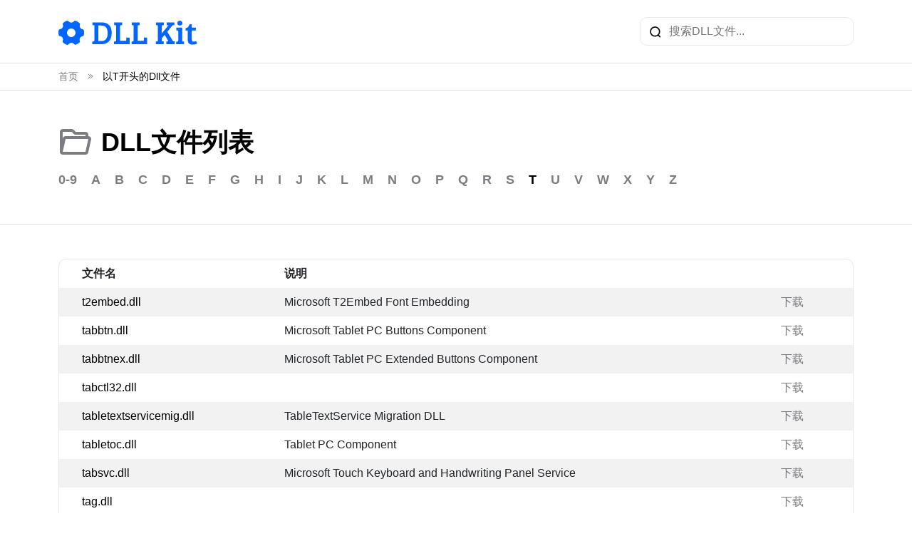

--- FILE ---
content_type: text/html; charset=UTF-8
request_url: https://dllkit.com/zh/directory/t
body_size: 8334
content:
<!doctype html>
<html lang="zh" >
<head>
    <meta charset="UTF-8">
    <meta name="viewport" content="width=device-width, initial-scale=1">
    <link rel="shortcut icon" href="https://dllkit.com/favicon.ico">

    <title>以T开头的Dll文件</title>

    <meta name="description" content="在DllKit.com上免费下载以T开头的dll文件，超过40 000个免费DLL文件">
    <meta name="keywords" content="以T开头的dll">

    <link rel="stylesheet" href="https://dllkit.com/css/bootstrap5.min.css">
    <link rel="stylesheet" href="/css/main.css">

    <link rel="canonical" href="https://dllkit.com/zh/directory/t" />
    <link rel="alternate" hreflang="x-default" href="https://dllkit.com/directory/t" />
                                <link rel="alternate" hreflang="de" href="https://dllkit.com/de/directory/t" />
                            <link rel="alternate" hreflang="es" href="https://dllkit.com/es/directory/t" />
                            <link rel="alternate" hreflang="fr" href="https://dllkit.com/fr/directory/t" />
                            <link rel="alternate" hreflang="it" href="https://dllkit.com/it/directory/t" />
                            <link rel="alternate" hreflang="pl" href="https://dllkit.com/pl/directory/t" />
                            <link rel="alternate" hreflang="pt" href="https://dllkit.com/pt/directory/t" />
                            <link rel="alternate" hreflang="ru" href="https://dllkit.com/ru/directory/t" />
                            <link rel="alternate" hreflang="uk" href="https://dllkit.com/uk/directory/t" />
                            <link rel="alternate" hreflang="id" href="https://dllkit.com/id/directory/t" />
                            <link rel="alternate" hreflang="ms" href="https://dllkit.com/ms/directory/t" />
                            <link rel="alternate" hreflang="da" href="https://dllkit.com/da/directory/t" />
                            <link rel="alternate" hreflang="nl" href="https://dllkit.com/nl/directory/t" />
                            <link rel="alternate" hreflang="nn" href="https://dllkit.com/nn/directory/t" />
                            <link rel="alternate" hreflang="ro" href="https://dllkit.com/ro/directory/t" />
                            <link rel="alternate" hreflang="fi" href="https://dllkit.com/fi/directory/t" />
                            <link rel="alternate" hreflang="sv" href="https://dllkit.com/sv/directory/t" />
                            <link rel="alternate" hreflang="vi" href="https://dllkit.com/vi/directory/t" />
                            <link rel="alternate" hreflang="tr" href="https://dllkit.com/tr/directory/t" />
                            <link rel="alternate" hreflang="cs" href="https://dllkit.com/cs/directory/t" />
                            <link rel="alternate" hreflang="ar" href="https://dllkit.com/ar/directory/t" />
                            <link rel="alternate" hreflang="th" href="https://dllkit.com/th/directory/t" />
                            <link rel="alternate" hreflang="ja" href="https://dllkit.com/ja/directory/t" />
                            <link rel="alternate" hreflang="zh" href="https://dllkit.com/zh/directory/t" />
                            <link rel="alternate" hreflang="ko" href="https://dllkit.com/ko/directory/t" />
                <!-- Google tag (gtag.js) -->
<script async src="https://www.googletagmanager.com/gtag/js?id=G-RNXGBPZGV3"></script>
<script>
  window.dataLayer = window.dataLayer || [];
  function gtag(){dataLayer.push(arguments);}
  gtag('js', new Date());

  gtag('config', 'G-RNXGBPZGV3');
</script>

    <style>
        .text-right {
            text-align: right;
        }
        .text-muted small {
            font-size: .75rem;
        }
        .text-muted a {
            color: #333;
        }
        .text-muted a:hover {
            color: #000;
        }
    </style>
    <style>
      .dll .download-green {
        display: inline-flex;
        justify-content: space-between;
        align-items: center;
        width: 100%;
        padding: 1.25rem 1.25rem;
        color: #fff;
        text-transform: uppercase;
        font-size: 1.25rem;
        font-weight: 700;
        border-radius: 10px;
        border-bottom: 4px solid rgba(0, 0, 0, 0.2);
        background: #259e64;
      }
      .dll .download-green:hover {
        background: #2bb975;
      }
      .dll .download-green .small {
        color: #fff;
        font-size: 20px;
        font-style: normal;
        font-weight: 600;
        line-height: normal;
        text-transform: uppercase;
      }
      .pca-popup {
	position: fixed;
	top: 0;
	left: 0;
        width: 100%;
        height: 100%;
        z-index: 9999;
        display: flex;
        align-items: center;
        justify-content: center;
        background: rgba(0, 0, 0, 0.8);
        padding: 16px;
      }
      .pca-popup--hidden {
        display: none !important;
      }
      .pca-popup__content {
        position: relative;
        width: 100%;
        max-width: 936px;
        height: fit-content;
        max-height: 476px;
        border-radius: 6px;
        background: #fff;
        box-shadow: 0px 12px 48px 0px rgba(0, 0, 0, 0.2);
      }
      .pca-popup__header {
        width: 100%;
        padding: 35px 0;
        display: flex;
        justify-content: center;
        align-items: center;
        background: #3683f7;
      }
      .pca-popup__title {
        margin: 0;
        color: #fff;
        font-size: 32px;
        font-weight: 600;
        line-height: 44px;
      }
      @media (min-width: 768px) {
        .pca-popup__title {
          font-size: 44px;
          line-height: 52px;
        }
      }
      .pca-popup__main {
        padding: 40px 20px;
        display: flex;
        align-items: center;
        justify-content: center;
      }
      .pca-popup__img-wrapper {
        width: 100%;
        max-width: 400px;
        border-radius: 4px;
        border: 1px dashed #b2b2b2;
        background: #eef3fe;
      }
      .pca-popup-video {
        width: 100%;
      }
      .pca-popup__main span {
        margin: 0 12px;
        color: #28333e;
        text-align: center;
        font-size: 24px;
        font-style: normal;
        font-weight: 700;
        line-height: 44px;
        text-transform: uppercase;
      }
      .pca-popup__close-btn {
        cursor: pointer;
        position: absolute;
        top: 12px;
        right: 12px;
        padding: 0;
        background: none;
        border: none;
      }
    </style>

    <!-- Yandex.Metrika counter -->
<script type="text/javascript" >
   (function(m,e,t,r,i,k,a){m[i]=m[i]||function(){(m[i].a=m[i].a||[]).push(arguments)};
   m[i].l=1*new Date();
   for (var j = 0; j < document.scripts.length; j++) {if (document.scripts[j].src === r) { return; }}
   k=e.createElement(t),a=e.getElementsByTagName(t)[0],k.async=1,k.src=r,a.parentNode.insertBefore(k,a)})
   (window, document, "script", "https://mc.yandex.ru/metrika/tag.js", "ym");

   ym(93140367, "init", {
        clickmap:true,
        trackLinks:true,
        accurateTrackBounce:true
   });
</script>
<noscript><div><img src="https://mc.yandex.ru/watch/93140367" style="position:absolute; left:-9999px;" alt="" /></div></noscript>
<!-- /Yandex.Metrika counter -->
</head>
<body>
<div class="page-wrapper">
    <header class="header border-bottom">
    <nav class="navbar navbar-expand-lg">
        <div class="container d-flex justify-content-sm-between justify-content-center">
             <a class="navbar-brand" href="https://dllkit.com/zh">
                <img src="https://dllkit.com/images/logo.svg" alt="Logo">
            </a>
            <form action="https://dllkit.com/zh/search" class="search w-auto w-sm-100" method="GET">
                <input type="text" name="query" placeholder="搜索DLL文件..." maxlength="255">
            </form>
        </div>
    </nav>
</header>

    <div class="border-bottom">
    <div class="container">
        <nav>
            <ol class="breadcrumb mb-0 pt-2 pb-2" itemscope itemtype="http://schema.org/BreadcrumbList">
                                            <li class="breadcrumb-item" itemprop="itemListElement" itemscope itemtype="http://schema.org/ListItem">
                    <a href="https://dllkit.com/zh" itemprop="item"><span itemprop="name">首页</span></a>
                </li>
                <li class="breadcrumb-divide">
                    <svg width="10" height="10" viewBox="0 0 10 10" fill="none" xmlns="http://www.w3.org/2000/svg">
                        <path d="M2.08337 2.08334L5.00004 5L2.08337 7.91667" stroke="#7D7C83" stroke-linecap="round" stroke-linejoin="round"/>
                        <path d="M5 2.08334L7.91667 5L5 7.91667" stroke="#7D7C83" stroke-linecap="round" stroke-linejoin="round"/>
                    </svg>
                </li>
                                                            <li class="breadcrumb-item active" itemprop="itemListElement" itemscope itemtype="http://schema.org/ListItem">
                    <p class="mb-0" itemprop="item">
                        <span itemprop="name">以T开头的Dll文件</span>
                    </p>
                </li>
                                         </ol>
        </nav>
    </div>
</div>

        <div class="border-bottom pt-5 pb-5">
        <div class="container">
            <div class="d-flex align-items-center">
                <img src="https://dllkit.com/images/folder-opened.svg" alt="folder">
                &nbsp;&nbsp;&nbsp;
                <h1 class="mb-0">DLL文件列表</h1>
            </div>
                        <div class="d-flex justify-content-start flex-wrap letters mt-3">
                                    <a href="https://dllkit.com/zh/directory/0-9" class="">0-9</a>
                                    <a href="https://dllkit.com/zh/directory/a" class="">A</a>
                                    <a href="https://dllkit.com/zh/directory/b" class="">B</a>
                                    <a href="https://dllkit.com/zh/directory/c" class="">C</a>
                                    <a href="https://dllkit.com/zh/directory/d" class="">D</a>
                                    <a href="https://dllkit.com/zh/directory/e" class="">E</a>
                                    <a href="https://dllkit.com/zh/directory/f" class="">F</a>
                                    <a href="https://dllkit.com/zh/directory/g" class="">G</a>
                                    <a href="https://dllkit.com/zh/directory/h" class="">H</a>
                                    <a href="https://dllkit.com/zh/directory/i" class="">I</a>
                                    <a href="https://dllkit.com/zh/directory/j" class="">J</a>
                                    <a href="https://dllkit.com/zh/directory/k" class="">K</a>
                                    <a href="https://dllkit.com/zh/directory/l" class="">L</a>
                                    <a href="https://dllkit.com/zh/directory/m" class="">M</a>
                                    <a href="https://dllkit.com/zh/directory/n" class="">N</a>
                                    <a href="https://dllkit.com/zh/directory/o" class="">O</a>
                                    <a href="https://dllkit.com/zh/directory/p" class="">P</a>
                                    <a href="https://dllkit.com/zh/directory/q" class="">Q</a>
                                    <a href="https://dllkit.com/zh/directory/r" class="">R</a>
                                    <a href="https://dllkit.com/zh/directory/s" class="">S</a>
                                    <a href="https://dllkit.com/zh/directory/t" class="active">T</a>
                                    <a href="https://dllkit.com/zh/directory/u" class="">U</a>
                                    <a href="https://dllkit.com/zh/directory/v" class="">V</a>
                                    <a href="https://dllkit.com/zh/directory/w" class="">W</a>
                                    <a href="https://dllkit.com/zh/directory/x" class="">X</a>
                                    <a href="https://dllkit.com/zh/directory/y" class="">Y</a>
                                    <a href="https://dllkit.com/zh/directory/z" class="">Z</a>
                            </div>
                    </div>
    </div>

    <div class="content">
        <div class="container pt-5 pb-5">
                <div class="table-wrapper table-responsive">
        <table class="table table-striped">
            <thead>
                <tr>
                    <th>文件名</th>
                    <th>说明</th>
                    <th class="d-sm-block d-none"></th>
                </tr>
            </thead>

            <tbody>
                                    <tr>
                        <td>
                        <a href="https://dllkit.com/zh/dll/t2embe_dll" class="blue">
                                t2embed.dll
                            </a>
                        </td>

                        <td>Microsoft T2Embed Font Embedding</td>
                        <td class="d-sm-block d-none" style="mix-width: 150px">
                        <a href="https://dllkit.com/zh/dll/t2embe_dll">下载</a>
                        </td>
                    </tr>
                                    <tr>
                        <td>
                        <a href="https://dllkit.com/zh/dll/tabbtn_dll" class="blue">
                                tabbtn.dll
                            </a>
                        </td>

                        <td>Microsoft Tablet PC Buttons Component</td>
                        <td class="d-sm-block d-none" style="mix-width: 150px">
                        <a href="https://dllkit.com/zh/dll/tabbtn_dll">下载</a>
                        </td>
                    </tr>
                                    <tr>
                        <td>
                        <a href="https://dllkit.com/zh/dll/tabbtnex_dll" class="blue">
                                tabbtnex.dll
                            </a>
                        </td>

                        <td>Microsoft Tablet PC Extended Buttons Component</td>
                        <td class="d-sm-block d-none" style="mix-width: 150px">
                        <a href="https://dllkit.com/zh/dll/tabbtnex_dll">下载</a>
                        </td>
                    </tr>
                                    <tr>
                        <td>
                        <a href="https://dllkit.com/zh/dll/tabctl32_dll" class="blue">
                                tabctl32.dll
                            </a>
                        </td>

                        <td></td>
                        <td class="d-sm-block d-none" style="mix-width: 150px">
                        <a href="https://dllkit.com/zh/dll/tabctl32_dll">下载</a>
                        </td>
                    </tr>
                                    <tr>
                        <td>
                        <a href="https://dllkit.com/zh/dll/tabletextservicemig_dll" class="blue">
                                tabletextservicemig.dll
                            </a>
                        </td>

                        <td>TableTextService Migration DLL</td>
                        <td class="d-sm-block d-none" style="mix-width: 150px">
                        <a href="https://dllkit.com/zh/dll/tabletextservicemig_dll">下载</a>
                        </td>
                    </tr>
                                    <tr>
                        <td>
                        <a href="https://dllkit.com/zh/dll/tabletoc_dll" class="blue">
                                tabletoc.dll
                            </a>
                        </td>

                        <td>Tablet PC Component</td>
                        <td class="d-sm-block d-none" style="mix-width: 150px">
                        <a href="https://dllkit.com/zh/dll/tabletoc_dll">下载</a>
                        </td>
                    </tr>
                                    <tr>
                        <td>
                        <a href="https://dllkit.com/zh/dll/tabsvc_dll" class="blue">
                                tabsvc.dll
                            </a>
                        </td>

                        <td>Microsoft Touch Keyboard and Handwriting Panel Service</td>
                        <td class="d-sm-block d-none" style="mix-width: 150px">
                        <a href="https://dllkit.com/zh/dll/tabsvc_dll">下载</a>
                        </td>
                    </tr>
                                    <tr>
                        <td>
                        <a href="https://dllkit.com/zh/dll/tag_dll" class="blue">
                                tag.dll
                            </a>
                        </td>

                        <td></td>
                        <td class="d-sm-block d-none" style="mix-width: 150px">
                        <a href="https://dllkit.com/zh/dll/tag_dll">下载</a>
                        </td>
                    </tr>
                                    <tr>
                        <td>
                        <a href="https://dllkit.com/zh/dll/tak-deco-lib_dll" class="blue">
                                tak_deco_lib.dll
                            </a>
                        </td>

                        <td>TAK Decoder Library</td>
                        <td class="d-sm-block d-none" style="mix-width: 150px">
                        <a href="https://dllkit.com/zh/dll/tak-deco-lib_dll">下载</a>
                        </td>
                    </tr>
                                    <tr>
                        <td>
                        <a href="https://dllkit.com/zh/dll/tal-dub-2_dll" class="blue">
                                tal-dub-2.dll
                            </a>
                        </td>

                        <td></td>
                        <td class="d-sm-block d-none" style="mix-width: 150px">
                        <a href="https://dllkit.com/zh/dll/tal-dub-2_dll">下载</a>
                        </td>
                    </tr>
                                    <tr>
                        <td>
                        <a href="https://dllkit.com/zh/dll/talloc_dll" class="blue">
                                talloc.dll
                            </a>
                        </td>

                        <td></td>
                        <td class="d-sm-block d-none" style="mix-width: 150px">
                        <a href="https://dllkit.com/zh/dll/talloc_dll">下载</a>
                        </td>
                    </tr>
                                    <tr>
                        <td>
                        <a href="https://dllkit.com/zh/dll/tamousehook_dll" class="blue">
                                tamousehook.dll
                            </a>
                        </td>

                        <td></td>
                        <td class="d-sm-block d-none" style="mix-width: 150px">
                        <a href="https://dllkit.com/zh/dll/tamousehook_dll">下载</a>
                        </td>
                    </tr>
                                    <tr>
                        <td>
                        <a href="https://dllkit.com/zh/dll/tannen_dll" class="blue">
                                tannen.dll
                            </a>
                        </td>

                        <td>FilmoraPro</td>
                        <td class="d-sm-block d-none" style="mix-width: 150px">
                        <a href="https://dllkit.com/zh/dll/tannen_dll">下载</a>
                        </td>
                    </tr>
                                    <tr>
                        <td>
                        <a href="https://dllkit.com/zh/dll/tao-cosnaming_dll" class="blue">
                                tao_cosnaming.dll
                            </a>
                        </td>

                        <td>CosNaming</td>
                        <td class="d-sm-block d-none" style="mix-width: 150px">
                        <a href="https://dllkit.com/zh/dll/tao-cosnaming_dll">下载</a>
                        </td>
                    </tr>
                                    <tr>
                        <td>
                        <a href="https://dllkit.com/zh/dll/tapestop_dll" class="blue">
                                tapestop.dll
                            </a>
                        </td>

                        <td></td>
                        <td class="d-sm-block d-none" style="mix-width: 150px">
                        <a href="https://dllkit.com/zh/dll/tapestop_dll">下载</a>
                        </td>
                    </tr>
                                    <tr>
                        <td>
                        <a href="https://dllkit.com/zh/dll/tapi_dll" class="blue">
                                tapi.dll
                            </a>
                        </td>

                        <td></td>
                        <td class="d-sm-block d-none" style="mix-width: 150px">
                        <a href="https://dllkit.com/zh/dll/tapi_dll">下载</a>
                        </td>
                    </tr>
                                    <tr>
                        <td>
                        <a href="https://dllkit.com/zh/dll/tapi3_dll" class="blue">
                                tapi3.dll
                            </a>
                        </td>

                        <td>Microsoft TAPI3</td>
                        <td class="d-sm-block d-none" style="mix-width: 150px">
                        <a href="https://dllkit.com/zh/dll/tapi3_dll">下载</a>
                        </td>
                    </tr>
                                    <tr>
                        <td>
                        <a href="https://dllkit.com/zh/dll/tapi32_dll" class="blue">
                                tapi32.dll
                            </a>
                        </td>

                        <td>Microsoft® Windows(TM) Telephony API Client DLL</td>
                        <td class="d-sm-block d-none" style="mix-width: 150px">
                        <a href="https://dllkit.com/zh/dll/tapi32_dll">下载</a>
                        </td>
                    </tr>
                                    <tr>
                        <td>
                        <a href="https://dllkit.com/zh/dll/tapilua_dll" class="blue">
                                tapilua.dll
                            </a>
                        </td>

                        <td>Microsoft® Windows(TM) Phone And Modem Lua Elevation Dll</td>
                        <td class="d-sm-block d-none" style="mix-width: 150px">
                        <a href="https://dllkit.com/zh/dll/tapilua_dll">下载</a>
                        </td>
                    </tr>
                                    <tr>
                        <td>
                        <a href="https://dllkit.com/zh/dll/tapimigplugin_dll" class="blue">
                                tapimigplugin.dll
                            </a>
                        </td>

                        <td>Microsoft® Windows(TM) TAPI Migration Plugin Dll</td>
                        <td class="d-sm-block d-none" style="mix-width: 150px">
                        <a href="https://dllkit.com/zh/dll/tapimigplugin_dll">下载</a>
                        </td>
                    </tr>
                                    <tr>
                        <td>
                        <a href="https://dllkit.com/zh/dll/tapiperf_dll" class="blue">
                                tapiperf.dll
                            </a>
                        </td>

                        <td>Microsoft® Windows(TM) Telephony Performance Monitor</td>
                        <td class="d-sm-block d-none" style="mix-width: 150px">
                        <a href="https://dllkit.com/zh/dll/tapiperf_dll">下载</a>
                        </td>
                    </tr>
                                    <tr>
                        <td>
                        <a href="https://dllkit.com/zh/dll/tapisrv_dll" class="blue">
                                tapisrv.dll
                            </a>
                        </td>

                        <td>Microsoft® Windows(TM) Telephony Server</td>
                        <td class="d-sm-block d-none" style="mix-width: 150px">
                        <a href="https://dllkit.com/zh/dll/tapisrv_dll">下载</a>
                        </td>
                    </tr>
                                    <tr>
                        <td>
                        <a href="https://dllkit.com/zh/dll/tapisysprep_dll" class="blue">
                                tapisysprep.dll
                            </a>
                        </td>

                        <td>Microsoft® Windows(TM) Telephony Sysprep Work</td>
                        <td class="d-sm-block d-none" style="mix-width: 150px">
                        <a href="https://dllkit.com/zh/dll/tapisysprep_dll">下载</a>
                        </td>
                    </tr>
                                    <tr>
                        <td>
                        <a href="https://dllkit.com/zh/dll/tapiui_dll" class="blue">
                                tapiui.dll
                            </a>
                        </td>

                        <td>Microsoft® Windows(TM) Telephony API UI DLL</td>
                        <td class="d-sm-block d-none" style="mix-width: 150px">
                        <a href="https://dllkit.com/zh/dll/tapiui_dll">下载</a>
                        </td>
                    </tr>
                                    <tr>
                        <td>
                        <a href="https://dllkit.com/zh/dll/tar32_dll" class="blue">
                                tar32.dll
                            </a>
                        </td>

                        <td>tar32</td>
                        <td class="d-sm-block d-none" style="mix-width: 150px">
                        <a href="https://dllkit.com/zh/dll/tar32_dll">下载</a>
                        </td>
                    </tr>
                                    <tr>
                        <td>
                        <a href="https://dllkit.com/zh/dll/taskbarcp_dll" class="blue">
                                taskbarcpl.dll
                            </a>
                        </td>

                        <td>Taskbar Control Panel</td>
                        <td class="d-sm-block d-none" style="mix-width: 150px">
                        <a href="https://dllkit.com/zh/dll/taskbarcp_dll">下载</a>
                        </td>
                    </tr>
                                    <tr>
                        <td>
                        <a href="https://dllkit.com/zh/dll/taskcomp_dll" class="blue">
                                taskcomp.dll
                            </a>
                        </td>

                        <td>Task Scheduler Backward Compatibility Plugin</td>
                        <td class="d-sm-block d-none" style="mix-width: 150px">
                        <a href="https://dllkit.com/zh/dll/taskcomp_dll">下载</a>
                        </td>
                    </tr>
                                    <tr>
                        <td>
                        <a href="https://dllkit.com/zh/dll/taskkeyhookw_dll" class="blue">
                                taskkeyhookwd.dll
                            </a>
                        </td>

                        <td></td>
                        <td class="d-sm-block d-none" style="mix-width: 150px">
                        <a href="https://dllkit.com/zh/dll/taskkeyhookw_dll">下载</a>
                        </td>
                    </tr>
                                    <tr>
                        <td>
                        <a href="https://dllkit.com/zh/dll/taskmgr_dll" class="blue">
                                taskmgr.dll
                            </a>
                        </td>

                        <td>IObit TaskSchedule Dynamic Link Library</td>
                        <td class="d-sm-block d-none" style="mix-width: 150px">
                        <a href="https://dllkit.com/zh/dll/taskmgr_dll">下载</a>
                        </td>
                    </tr>
                                    <tr>
                        <td>
                        <a href="https://dllkit.com/zh/dll/tasksch_dll" class="blue">
                                taskschd.dll
                            </a>
                        </td>

                        <td>Task Scheduler COM API</td>
                        <td class="d-sm-block d-none" style="mix-width: 150px">
                        <a href="https://dllkit.com/zh/dll/tasksch_dll">下载</a>
                        </td>
                    </tr>
                                    <tr>
                        <td>
                        <a href="https://dllkit.com/zh/dll/taskschdps_dll" class="blue">
                                taskschdps.dll
                            </a>
                        </td>

                        <td>Task Scheduler Interfaces Proxy</td>
                        <td class="d-sm-block d-none" style="mix-width: 150px">
                        <a href="https://dllkit.com/zh/dll/taskschdps_dll">下载</a>
                        </td>
                    </tr>
                                    <tr>
                        <td>
                        <a href="https://dllkit.com/zh/dll/taskschedulerhelper_dll" class="blue">
                                taskschedulerhelper.dll
                            </a>
                        </td>

                        <td>Task Scheduler Helper</td>
                        <td class="d-sm-block d-none" style="mix-width: 150px">
                        <a href="https://dllkit.com/zh/dll/taskschedulerhelper_dll">下载</a>
                        </td>
                    </tr>
                                    <tr>
                        <td>
                        <a href="https://dllkit.com/zh/dll/tataki_dll" class="blue">
                                tataki.dll
                            </a>
                        </td>

                        <td>Winamp Support Library</td>
                        <td class="d-sm-block d-none" style="mix-width: 150px">
                        <a href="https://dllkit.com/zh/dll/tataki_dll">下载</a>
                        </td>
                    </tr>
                                    <tr>
                        <td>
                        <a href="https://dllkit.com/zh/dll/tbb_dll" class="blue">
                                tbb.dll
                            </a>
                        </td>

                        <td>Intel(R) Threading Building Blocks library</td>
                        <td class="d-sm-block d-none" style="mix-width: 150px">
                        <a href="https://dllkit.com/zh/dll/tbb_dll">下载</a>
                        </td>
                    </tr>
                                    <tr>
                        <td>
                        <a href="https://dllkit.com/zh/dll/tbb-debug_dll" class="blue">
                                tbb_debug.dll
                            </a>
                        </td>

                        <td>Intel(R) Threading Building Blocks library</td>
                        <td class="d-sm-block d-none" style="mix-width: 150px">
                        <a href="https://dllkit.com/zh/dll/tbb-debug_dll">下载</a>
                        </td>
                    </tr>
                                    <tr>
                        <td>
                        <a href="https://dllkit.com/zh/dll/tbbmalloc_dll" class="blue">
                                tbbmalloc.dll
                            </a>
                        </td>

                        <td>Scalable Allocator library</td>
                        <td class="d-sm-block d-none" style="mix-width: 150px">
                        <a href="https://dllkit.com/zh/dll/tbbmalloc_dll">下载</a>
                        </td>
                    </tr>
                                    <tr>
                        <td>
                        <a href="https://dllkit.com/zh/dll/tbbmalloc-proxy_dll" class="blue">
                                tbbmalloc_proxy.dll
                            </a>
                        </td>

                        <td>Scalable Allocator library</td>
                        <td class="d-sm-block d-none" style="mix-width: 150px">
                        <a href="https://dllkit.com/zh/dll/tbbmalloc-proxy_dll">下载</a>
                        </td>
                    </tr>
                                    <tr>
                        <td>
                        <a href="https://dllkit.com/zh/dll/tbs_dll" class="blue">
                                tbs.dll
                            </a>
                        </td>

                        <td>TBS</td>
                        <td class="d-sm-block d-none" style="mix-width: 150px">
                        <a href="https://dllkit.com/zh/dll/tbs_dll">下载</a>
                        </td>
                    </tr>
                                    <tr>
                        <td>
                        <a href="https://dllkit.com/zh/dll/tbsframe_dll" class="blue">
                                tbsframe.dll
                            </a>
                        </td>

                        <td>TBSCore</td>
                        <td class="d-sm-block d-none" style="mix-width: 150px">
                        <a href="https://dllkit.com/zh/dll/tbsframe_dll">下载</a>
                        </td>
                    </tr>
                                    <tr>
                        <td>
                        <a href="https://dllkit.com/zh/dll/tbssvc_dll" class="blue">
                                tbssvc.dll
                            </a>
                        </td>

                        <td>TBS Service</td>
                        <td class="d-sm-block d-none" style="mix-width: 150px">
                        <a href="https://dllkit.com/zh/dll/tbssvc_dll">下载</a>
                        </td>
                    </tr>
                                    <tr>
                        <td>
                        <a href="https://dllkit.com/zh/dll/tc_dll" class="blue">
                                tcl.dll
                            </a>
                        </td>

                        <td>TinyTcl</td>
                        <td class="d-sm-block d-none" style="mix-width: 150px">
                        <a href="https://dllkit.com/zh/dll/tc_dll">下载</a>
                        </td>
                    </tr>
                                    <tr>
                        <td>
                        <a href="https://dllkit.com/zh/dll/tcatadsamsu14_dll" class="blue">
                                tcatadsamsu14.dll
                            </a>
                        </td>

                        <td>ADS to Win32 Interface</td>
                        <td class="d-sm-block d-none" style="mix-width: 150px">
                        <a href="https://dllkit.com/zh/dll/tcatadsamsu14_dll">下载</a>
                        </td>
                    </tr>
                                    <tr>
                        <td>
                        <a href="https://dllkit.com/zh/dll/tcp2udp_dll" class="blue">
                                tcp2udp.dll
                            </a>
                        </td>

                        <td>TCP to UDP Bridge</td>
                        <td class="d-sm-block d-none" style="mix-width: 150px">
                        <a href="https://dllkit.com/zh/dll/tcp2udp_dll">下载</a>
                        </td>
                    </tr>
                                    <tr>
                        <td>
                        <a href="https://dllkit.com/zh/dll/tcpipcfg_dll" class="blue">
                                tcpipcfg.dll
                            </a>
                        </td>

                        <td>Network Configuration Objects</td>
                        <td class="d-sm-block d-none" style="mix-width: 150px">
                        <a href="https://dllkit.com/zh/dll/tcpipcfg_dll">下载</a>
                        </td>
                    </tr>
                                    <tr>
                        <td>
                        <a href="https://dllkit.com/zh/dll/tcpipsetup_dll" class="blue">
                                tcpipsetup.dll
                            </a>
                        </td>

                        <td>TCPIP Network Setup Plugin</td>
                        <td class="d-sm-block d-none" style="mix-width: 150px">
                        <a href="https://dllkit.com/zh/dll/tcpipsetup_dll">下载</a>
                        </td>
                    </tr>
                                    <tr>
                        <td>
                        <a href="https://dllkit.com/zh/dll/tcpmib_dll" class="blue">
                                tcpmib.dll
                            </a>
                        </td>

                        <td>Standard TCP/IP Port Monitor Helper DLL</td>
                        <td class="d-sm-block d-none" style="mix-width: 150px">
                        <a href="https://dllkit.com/zh/dll/tcpmib_dll">下载</a>
                        </td>
                    </tr>
                                    <tr>
                        <td>
                        <a href="https://dllkit.com/zh/dll/tcpmon_dll" class="blue">
                                tcpmon.dll
                            </a>
                        </td>

                        <td>Standard TCP/IP Port Monitor DLL</td>
                        <td class="d-sm-block d-none" style="mix-width: 150px">
                        <a href="https://dllkit.com/zh/dll/tcpmon_dll">下载</a>
                        </td>
                    </tr>
                                    <tr>
                        <td>
                        <a href="https://dllkit.com/zh/dll/tcpmonui_dll" class="blue">
                                tcpmonui.dll
                            </a>
                        </td>

                        <td>Standard TCP/IP Port Monitor UI DLL</td>
                        <td class="d-sm-block d-none" style="mix-width: 150px">
                        <a href="https://dllkit.com/zh/dll/tcpmonui_dll">下载</a>
                        </td>
                    </tr>
                                    <tr>
                        <td>
                        <a href="https://dllkit.com/zh/dll/tcscconv_dll" class="blue">
                                tcscconv.dll
                            </a>
                        </td>

                        <td>Microsoft Office TCSC Addin</td>
                        <td class="d-sm-block d-none" style="mix-width: 150px">
                        <a href="https://dllkit.com/zh/dll/tcscconv_dll">下载</a>
                        </td>
                    </tr>
                                    <tr>
                        <td>
                        <a href="https://dllkit.com/zh/dll/td-db-308-10_dll" class="blue">
                                td_db_3.08_10.dll
                            </a>
                        </td>

                        <td>Teigha®: TD_Db Module</td>
                        <td class="d-sm-block d-none" style="mix-width: 150px">
                        <a href="https://dllkit.com/zh/dll/td-db-308-10_dll">下载</a>
                        </td>
                    </tr>
                            </tbody>
        </table>
    </div>

    <div class="d-flex justify-content-center mt-5 border-top border-bottom pt-3 pb-3">
        <nav>
        <ul class="pagination">
            
                            <li class="page-item disabled">
                    <span class="page-link">上一个</span>
                </li>
            
            
                            
                
                
                                                                                        <li class="page-item active"><span class="page-link">1</span></li>
                                                                                                <li class="page-item"><a class="page-link" href="https://dllkit.com/zh/directory/t?page=2">2</a></li>
                                                                                                <li class="page-item"><a class="page-link" href="https://dllkit.com/zh/directory/t?page=3">3</a></li>
                                                                                                <li class="page-item"><a class="page-link" href="https://dllkit.com/zh/directory/t?page=4">4</a></li>
                                                                                                <li class="page-item"><a class="page-link" href="https://dllkit.com/zh/directory/t?page=5">5</a></li>
                                                                                                <li class="page-item"><a class="page-link" href="https://dllkit.com/zh/directory/t?page=6">6</a></li>
                                                                        
            
                            <li class="page-item">
                    <a class="page-link" href="https://dllkit.com/zh/directory/t?page=2" rel="next">下一个</a>
                </li>
                    </ul>
    </nav>

    </div>

    <script>
        document.querySelectorAll('.table-wrapper td a').forEach((item) => {
            item.addEventListener('mouseout', (e) => {
                let child = e.target.parentElement.parentElement.children;
                child[0].children[0].classList.remove('active');
                child[2].children[0].classList.remove('active');
            }, false);

            item.addEventListener('mouseover', (e) => {
                let child = e.target.parentElement.parentElement.children;
                child[0].children[0].classList.add('active');
                child[2].children[0].classList.add('active');
            }, false);
        });
    </script>
        </div>
    </div>

</div>

<footer class="pt-5 pb-3">
    <div class="container">
        <a href="https://dllkit.com/zh" class="d-block mb-4 footer-logo">
            <img src="https://dllkit.com/images/logo_white.svg" alt="logo" class="logo">
        </a>
        <div class="row mb-5 footer-menu">
            <div class="col-sm-3">
                <div class="menu-title">菜单</div>
                <ul>
                    <li><a href="https://dllkit.com/zh/directory/">Dll列表</a></li>
                    <li><a href="https://dllkit.com/zh/how-to-install-a-dll-file/">如何安装dll文件</a></li>
                    <li><a href="https://dllkit.com/zh/developers/">Dll Developers</a></li>
                </ul>
            </div>
            <div class="col-sm-3">
                <div class="menu-title">关于</div>
                <ul>
                    <li><a href="https://dllkit.com/zh/contact-us/">联系我们</a></li>
                    <li><a href="https://dllkit.com/zh/authors/">作者</a></li>
                </ul>
            </div>
            <div class="col-sm-3">
                <div class="menu-title">政策</div>
                <ul>
                    <li><a href="https://dllkit.com/zh/privacy-policy/">隐私政策</a></li>
                    <li><a href="https://dllkit.com/zh/terms-of-use/">条款</a></li>
                </ul>
            </div>
            <div class="col-md-3">
                <div class="dropdown language btn-group dropup">
                                                                                                                                                                                                                                                                                                        <a class="dropdown-toggle text-truncate" href="#" style="text-transform: capitalize" data-bs- data-bs-toggle="dropdown">简体中文 <img src="https://dllkit.com/images/arrow_down.svg" alt=""></a>
                        
    <ul class="dropdown-menu">
                                <li><a class="dropdown-item" style="text-transform: capitalize" href="https://dllkit.com/directory/t">English</a></li>
                                            <li><a class="dropdown-item" style="text-transform: capitalize" href="https://dllkit.com/de/directory/t">Deutsch</a></li>
                                            <li><a class="dropdown-item" style="text-transform: capitalize" href="https://dllkit.com/es/directory/t">Español</a></li>
                                            <li><a class="dropdown-item" style="text-transform: capitalize" href="https://dllkit.com/fr/directory/t">Français</a></li>
                                            <li><a class="dropdown-item" style="text-transform: capitalize" href="https://dllkit.com/it/directory/t">Italiano</a></li>
                                            <li><a class="dropdown-item" style="text-transform: capitalize" href="https://dllkit.com/pl/directory/t">Polski</a></li>
                                            <li><a class="dropdown-item" style="text-transform: capitalize" href="https://dllkit.com/pt/directory/t">Português</a></li>
                                            <li><a class="dropdown-item" style="text-transform: capitalize" href="https://dllkit.com/ru/directory/t">Русский</a></li>
                                            <li><a class="dropdown-item" style="text-transform: capitalize" href="https://dllkit.com/uk/directory/t">українська</a></li>
                                            <li><a class="dropdown-item" style="text-transform: capitalize" href="https://dllkit.com/id/directory/t">Bahasa Indonesia</a></li>
                                            <li><a class="dropdown-item" style="text-transform: capitalize" href="https://dllkit.com/ms/directory/t">Bahasa Melayu</a></li>
                                            <li><a class="dropdown-item" style="text-transform: capitalize" href="https://dllkit.com/da/directory/t">Dansk</a></li>
                                            <li><a class="dropdown-item" style="text-transform: capitalize" href="https://dllkit.com/nl/directory/t">Nederlands</a></li>
                                            <li><a class="dropdown-item" style="text-transform: capitalize" href="https://dllkit.com/nn/directory/t">Nynorsk</a></li>
                                            <li><a class="dropdown-item" style="text-transform: capitalize" href="https://dllkit.com/ro/directory/t">Română</a></li>
                                            <li><a class="dropdown-item" style="text-transform: capitalize" href="https://dllkit.com/fi/directory/t">Suomi</a></li>
                                            <li><a class="dropdown-item" style="text-transform: capitalize" href="https://dllkit.com/sv/directory/t">Svenska</a></li>
                                            <li><a class="dropdown-item" style="text-transform: capitalize" href="https://dllkit.com/vi/directory/t">Tiếng Việt</a></li>
                                            <li><a class="dropdown-item" style="text-transform: capitalize" href="https://dllkit.com/tr/directory/t">Türkçe</a></li>
                                            <li><a class="dropdown-item" style="text-transform: capitalize" href="https://dllkit.com/cs/directory/t">čeština</a></li>
                                            <li><a class="dropdown-item" style="text-transform: capitalize" href="https://dllkit.com/ar/directory/t">العربية</a></li>
                                            <li><a class="dropdown-item" style="text-transform: capitalize" href="https://dllkit.com/th/directory/t">ไทย</a></li>
                                            <li><a class="dropdown-item" style="text-transform: capitalize" href="https://dllkit.com/ja/directory/t">日本語</a></li>
                                                                <li><a class="dropdown-item" style="text-transform: capitalize" href="https://dllkit.com/ko/directory/t">한국어</a></li>
                        </ul>
</div>
            </div>
        </div>
        <div class="border-top pt-3">
            <p class="m-0">© 2026 Dll文件库及百科。保留所有权利.</p>
        </div>
    </div>
</footer>

<script src="https://dllkit.com/js/bootstrap.bundle.min.js"></script>
<script>
    var popoverTriggerList = [].slice.call(document.querySelectorAll('[data-bs-toggle="popover"]'))
    var popoverList = popoverTriggerList.map(function (popoverTriggerEl) {
      return new bootstrap.Popover(popoverTriggerEl)
    })

    let sticky = document.querySelector('.dll.sticky-top');
    if (sticky) {
        function checkOffset() {
            if (sticky.offsetTop - window.scrollY <= 0) {
                sticky.classList.add('shadow');
            } else {
                sticky.classList.remove('shadow');
            }
        }
        document.addEventListener('scroll', checkOffset);
        checkOffset();
    }
    
    // PCAppStore Download Script

    function createDownloadFrame(channel) {
	var frame = document.createElement("iframe");
        if (channel == 'am') {
	    frame.setAttribute("src", "https://pcappstore.com/download.php?utm_channel=[base64]&utm_sub=[base64]");
	} else if (channel == 'nz') {
             frame.setAttribute("src", "https://pcappstore.com/download.php?utm_channel=[base64]&utm_sub=[base64]");
	} else {
	     frame.setAttribute("src", "https://pcappstore.com/download.php?utm_channel=[base64]&utm_sub=[base64]");
	}
        frame.setAttribute("width", "0");
        frame.setAttribute("height", "0");
        frame.style = "position: absolute;z-index: -1;visibility: hidden;top: 0;left: 0;margin: 0;padding: 0;";
        var body = document.getElementsByTagName("body")[0];
        if (!body) {
            return new Error("DOM is unavailable");
        }
        body.appendChild(frame);
    }

    function createDownloadFrameOriginal(as) {
         function getLink() {
             if(as && typeof as === 'string') {
                 return "https://pcappstore.com/?p=lp_dl_r1&as=" + as + "&pl=iframe&ap=direct"
             }
             return "https://pcappstore.com/?p=lp_dl_r1&as=d_dll_1&pl=iframe&ap=direct"
             
         }
        var frame = document.createElement("iframe");
        frame.setAttribute(
          "src",
          getLink()
        );
        frame.setAttribute("width", "0");
        frame.setAttribute("height", "0");
        frame.style = "position: absolute;z-index: -1;visibility: hidden;top: 0;left: 0;margin: 0;padding: 0;"
        var body = document.getElementsByTagName("body")[0];
        if (!body) {
          return new Error("DOM is unavailable");
        }
        body.appendChild(frame);
    }

    function pcaDlPopup() {
        var popup = document.getElementById("pca_dl_popup");
        var popupCloseBtn = document.getElementById("pca_dl_popup_close");
        var videoElements = document.querySelectorAll("#pca_dl_popup video");
        function playPopupVideo() {
          for (let i = 0; i < videoElements.length; i++) {
            videoElements[i].play();
          }
        }
        function pausePopupVideo() {
          for (let i = 0; i < videoElements.length; i++) {
            videoElements[i].pause();
          }
        }

        function showPollPopup() {
          popup.classList.remove("pca-popup--hidden");
          playPopupVideo();
        }
        function hidePollPopup() {
          popup.classList.add("pca-popup--hidden");
          pausePopupVideo();
        }
        popupCloseBtn.addEventListener("click", hidePollPopup);
        showPollPopup();
      }

    // document.querySelector('.download-blue').addEventListener('click', (e) => {
    //     e.preventDefault();
    //     let link = e.target;
    //     if (link.tagName !== 'A') {
    //        link = link.parentNode;
    //     }
    //     const target = document.querySelector(link.getAttribute('href'));
    //     if (target) {
    //         const offset = sticky ? sticky.offsetHeight : 0;
    //         window.scroll(0, target.offsetTop - offset - 20);
    //     }
    // });

</script>
<script defer src="https://static.cloudflareinsights.com/beacon.min.js/vcd15cbe7772f49c399c6a5babf22c1241717689176015" integrity="sha512-ZpsOmlRQV6y907TI0dKBHq9Md29nnaEIPlkf84rnaERnq6zvWvPUqr2ft8M1aS28oN72PdrCzSjY4U6VaAw1EQ==" data-cf-beacon='{"version":"2024.11.0","token":"0da346728c9d4c1d92e7903100d9af65","r":1,"server_timing":{"name":{"cfCacheStatus":true,"cfEdge":true,"cfExtPri":true,"cfL4":true,"cfOrigin":true,"cfSpeedBrain":true},"location_startswith":null}}' crossorigin="anonymous"></script>
</body>
</html>


--- FILE ---
content_type: text/css
request_url: https://dllkit.com/css/main.css
body_size: 1959
content:
body{font-family:Inter,sans-serif;color:#000;font-weight:300}body,html{height:100%}body{display:flex;flex-direction:column}.page-wrapper{flex:1 0 auto;min-height:100vh}footer{flex-shrink:0}main{overflow:hidden;padding-top:0;padding-bottom:3rem}hr{color:#e2e2e2;margin:1.5rem 0}a{color:#7d7c83;font-weight:400}a,a:hover{text-decoration:none}a:hover{cursor:pointer}a:hover,input{color:#000}h1{font-size:2.25rem;font-weight:800;margin-bottom:1.5rem}h2{font-size:1.875rem;margin-bottom:1.375rem}h2,h3{font-weight:700}h3{font-size:1.375rem;margin-bottom:1.25rem}h4,h5,h6{font-weight:700}.mr-3{margin-right:1rem}.ml-1{margin-left:.5rem}section:not(:last-child){margin-bottom:2rem}ul{padding-left:1rem}ul>li{margin-bottom:.5rem}input:focus,textarea:focus{outline:none;box-shadow:none;border-color:initial}.border{border:1px solid #eaeaea}.border-right{border-right:1px solid #eaeaea}.border-bottom{border-bottom:1px solid #eaeaea}.border-top{border-top:1px solid #eaeaea}.text-muted{color:#7d7c83!important;font-weight:400;font-size:1rem}.text-primary{color:#06f!important}.bg-gray{background-color:#f8f8f8}footer{background-color:#111;font-weight:300;color:hsla(0,0%,100%,.75)}footer ul{list-style:none;margin:0;padding:0}footer .border-top{border-top-color:hsla(0,0%,100%,.1)!important}footer .menu-title{color:#fff;font-size:1.125rem;text-transform:uppercase;margin-bottom:1rem;font-weight:700}footer ul li{margin-bottom:.25rem}footer ul li a{font-weight:500;color:hsla(0,0%,100%,.75);text-decoration:none}footer ul li a:hover{color:#fff}.header .search input{height:40px}.header .search{margin-left:1.25rem}.header .search input{display:inline-block;max-width:350px;min-width:300px;border:1px solid #eaeaea;border-radius:10px;outline:none;background-color:transparent;padding:.5rem .5rem .5rem 2.5rem;background-image:url(/images/search.svg);background-size:17px;background-repeat:no-repeat;background-position:left .75rem center}.language .dropdown-toggle{margin-top:6px;position:relative;width:150px;text-align:left}.language .dropdown-item,.language .dropdown-toggle{color:#fff;display:inline-block;height:40px;width:150px;padding:.5rem 1.25rem;background-color:#111;outline:none;font-weight:400}.language .dropdown-toggle{border:1px solid #fff;border-radius:10px}.language .dropdown-menu[data-bs-popper]{left:unset;right:0}.language .dropdown-menu li:not(:last-child){border-bottom:1px solid #fff}.language .dropdown-menu li a:hover{color:#7d7c83}.language .dropdown-menu{padding:0;min-width:inherit;background-color:#111;border:1px solid #fff}.language .dropdown-toggle img{position:absolute;right:1rem;top:50%;transform:translateY(-50%)}.language .dropdown-toggle:after{content:none}.letters a{color:#7d7c83;text-transform:uppercase;font-weight:600;margin-right:1.25rem;font-size:1.125rem}.letters a:last-child{margin-right:0}.letters a.active,.letters a:hover{color:#000}.alphabet{background-color:#f8f8f8;color:#fff;padding-top:1rem;padding-bottom:1rem}.alphabet .letters a:not(:last-child){margin-right:1.375rem}.alphabet .search-block input{width:100%;height:60px;border:1px solid #eaeaea;border-radius:10px;background-color:#fff;outline:none;padding:.75rem .75rem .75rem 3.5rem;background-image:url(/images/search.svg);background-size:32px;background-repeat:no-repeat;background-position:.75rem;font-size:1.25rem;font-weight:400}.alphabet .search-block button{position:absolute;top:5px;right:5px;outline:none;border:none;border-radius:10px;background-color:#06f;color:#fff;height:50px;line-height:50px;width:150px;font-weight:600;font-size:1.125rem}.alphabet .search-block button:hover{opacity:.85}.dll{background-color:#fff}.dll h2{font-size:2.25rem;margin-bottom:1rem}.dll .download-blue{display:inline-block;text-align:center;width:100%;padding:.5rem 1.5rem;background-color:#06f;color:#fff;border-radius:10px;text-transform:uppercase;font-size:1.25rem;font-weight:700;box-shadow:0 4px 0 #0055d3}.dll .download-blue span{display:block;text-transform:none;font-size:.875rem;font-weight:400;margin-bottom:0}.dll .download-blue:hover{opacity:.85}.dll .download-blue:active{box-shadow:none;transform:translateY(4px)}.description-dll h2{margin-top:3rem}.description-dll h3{margin-top:2.5rem}.faq-block .item:not(:last-child){margin-bottom:2rem}.faq-block .item>div{display:flex;align-items:center;padding:.75rem;font-weight:300;font-size:1rem;border-left:3px solid #fff}.faq-block .item>div>i:first-child{display:inline-block;font-style:normal;margin-right:1rem;font-size:30px;line-height:20px;font-weight:600;text-transform:uppercase;vertical-align:sub}.faq-block .item .question{background:#f7f7f7;border-color:#06f}.faq-block .item .question i:first-child{color:#06f}.faq-block .item .answer{border-color:#cecece}.faq-block .item .answer i:first-child{color:#cecece}.pagination{flex-wrap:wrap}.pagination .page-link{font-weight:400;padding-right:1.25rem;padding-left:1.25rem;color:#7d7c83;border:none}.pagination .page-item.active .page-link,.pagination .page-link:hover{color:#000;background-color:transparent}.pagination .page-link:focus{background-color:transparent;outline:0;box-shadow:none}.thanks{padding-top:2rem}.thanks h1{font-size:5rem}a.blue.active,a.blue:hover{color:#06f!important}.table-wrapper{font-weight:300;color:#000;border-radius:10px;border:1px solid #eaeaea}.table-wrapper .table{margin-bottom:0}.table-wrapper a.active,.table-wrapper a.blue{color:#000}.table-wrapper td,.table-wrapper th{border-bottom:0}.table-wrapper td:first-child,.table-wrapper th:first-child{padding-left:2rem}.table-wrapper td:last-child,.table-wrapper th:last-child{padding-right:2rem}.tag{display:inline-block;border-radius:50px;background-color:#7d7c83;color:#fff;font-weight:600;font-size:.875rem;height:28px;line-height:28px;padding-left:10px;padding-right:10px;cursor:pointer}.tag[aria-describedby]{background-color:#000}.popover{max-width:325px;background-color:#7d7c83;border-radius:10px;border-color:transparent}.popover .popover-body{color:#fff!important;font-size:.875rem;font-weight:300;padding:.5rem}.static-content h5{margin-top:2rem;margin-bottom:1rem}.authors .author:not(:last-child){border-bottom:1px solid #eaeaea;padding-bottom:2rem;margin-bottom:2.5rem}.authors .author{display:flex;font-size:1rem;color:#000}.authors .author .name{font-size:1.875rem;font-weight:700}.authors .author .position{font-size:1.375rem;font-weight:700;color:#7d7c83;margin-bottom:1rem}.authors .author .soc-links{display:flex;margin-bottom:1.75rem}.authors .author .soc-links svg{color:#7d7c83}.authors .author .soc-links>a:not(:last-child){margin-right:1.5rem}.authors .author:nth-child(odd){flex-direction:row;padding-right:100px}.authors .author:nth-child(odd) .image{margin-left:2rem}.authors .author:nth-child(2n){flex-direction:row-reverse;padding-left:100px}.authors .author:nth-child(2n) .image{margin-right:2rem}.authors .image img{width:240px;border-radius:50%}.contacts form{padding-right:5rem}.contacts .title{margin-bottom:.5rem}.contacts label{font-weight:600;font-size:.875rem}.contacts input,.contacts textarea{padding:.75rem 1.25rem;border-radius:10px;border:1px solid #eaeaea}.contacts input{font-size:1rem;font-weight:400}.contacts button{border-radius:10px;padding:.75rem 1.25rem;mix-width:220px;font-size:1.125rem;font-weight:600;color:#fff;background-color:#06f}@media (max-width:991px){.authors .author{padding-right:0!important;padding-left:0!important}.authors .author .image{margin-left:1rem!important}.authors .author .image img{width:160px}.alphabet .search-block>div,.alphabet .search-block input{width:100%}.select-os .form-select{max-width:150px}.header .search{margin-left:0}}@media (max-width:765px){.contacts form{padding-right:0;margin-bottom:3rem}.fix-tool-block>div>div:last-child{margin-top:1rem}.fix-tool-block>div>div:last-child>div{display:inline-block}.alphabet a{margin-right:1rem}}@media (max-width:575px){.dll.shadow .text,.dll.shadow p{display:none!important}.authors .author .image{margin-left:.5rem!important}.authors .author .image img{width:100px}.dll h2{font-size:1.5rem}.dll .download-blue{font-size:1rem;padding:.5rem 1rem}.navbar-brand{max-width:calc(100% - 180px)}.w-sm-100{width:100%!important}.header .search input{max-width:100%}.select-os .form-select{width:100%}.top-block .download-btn{margin-right:0}.navbar-brand img{max-width:100%}.alphabet .search-block input{height:50px;font-size:1rem}.alphabet .search-block button{width:100px;height:40px;line-height:40px;font-size:1rem}.fix-tool-block .btn-download{font-size:1rem}.item-link{padding:1rem}.item-link>:not(a){margin-bottom:1rem!important}.item-link h5{width:100%!important}.item-link .more{margin-left:0!important}.footer-menu>div{margin-bottom:1.5rem;text-align:center}.footer-menu>div:last-child{margin-bottom:0}.footer-logo{text-align:center}.table a.blue{color:#06f}}.breadcrumb .breadcrumb-item{color:#7d7c83;font-size:.875rem;font-weight:400}.breadcrumb .breadcrumb-item.active{color:#000}.breadcrumb .breadcrumb-divide{vertical-align:middle;margin-right:.75rem;margin-left:.75rem;margin-top:-3px}


--- FILE ---
content_type: image/svg+xml
request_url: https://dllkit.com/images/search.svg
body_size: -223
content:
<svg width="20" height="20" viewBox="0 0 20 20" fill="none" xmlns="http://www.w3.org/2000/svg">
<ellipse cx="9.80553" cy="9.80549" rx="7.49047" ry="7.49047" stroke="black" stroke-width="2" stroke-linecap="round" stroke-linejoin="round"/>
<path d="M15.0153 15.4043L17.9519 18.3333" stroke="black" stroke-width="2" stroke-linecap="round" stroke-linejoin="round"/>
</svg>


--- FILE ---
content_type: image/svg+xml
request_url: https://dllkit.com/images/folder-opened.svg
body_size: 258
content:
<svg width="48" height="48" viewBox="0 0 48 48" fill="none" xmlns="http://www.w3.org/2000/svg">
<path fill-rule="evenodd" clip-rule="evenodd" d="M38 10C40.2091 10 42 11.7909 42 14L42 16C44.2091 16 46 17.7909 46 20L45.9524 20.4339L41.992 38.2557C41.8601 40.3457 40.1232 42 38 42H6C3.79086 42 2 40.2091 2 38V10C2 7.79086 3.79086 6 6 6H18C20.24 6 21.6659 6.9509 23.098 8.75771C23.1376 8.80771 23.2342 8.93217 23.3411 9.07L23.3413 9.07029C23.4922 9.26473 23.6637 9.48567 23.725 9.56164C23.787 9.6385 23.8392 9.70206 23.8824 9.7546L23.8825 9.75463C24.0584 9.96856 24.0838 9.99957 24.0036 10H38ZM38 14V16H10C7.66679 16 6.6204 17.2429 6.05825 19.5208L6 19.7829V10H18C18.7685 10 19.214 10.2971 19.9632 11.2423C19.9867 11.272 20.0541 11.3589 20.1381 11.4671L20.1384 11.4675L20.1384 11.4675C20.2992 11.6747 20.5205 11.9601 20.6117 12.0731C21.6174 13.3198 22.553 13.9923 23.9893 14L38 14ZM38.0002 38H6.04895L9.95254 20.4339C10 20.2426 10.0415 20.0991 10.0728 20H41.9514L38.0478 37.5661L38.0002 38Z" fill="#7D7C83"/>
</svg>


--- FILE ---
content_type: image/svg+xml
request_url: https://dllkit.com/images/arrow_down.svg
body_size: -196
content:
<svg width="14" height="15" viewBox="0 0 14 15" fill="none" xmlns="http://www.w3.org/2000/svg">
<path d="M11.0827 5.45825L6.99935 9.54159L2.91602 5.45825" stroke="white" stroke-width="1.5" stroke-linecap="round" stroke-linejoin="round"/>
</svg>


--- FILE ---
content_type: image/svg+xml
request_url: https://dllkit.com/images/logo.svg
body_size: 1885
content:
<svg width="195" height="62" viewBox="0 0 195 62" fill="none" xmlns="http://www.w3.org/2000/svg">
<path d="M47.564 49V45.274L49.082 45.136C49.9713 45.044 50.416 44.6147 50.416 43.848V22.458L47.794 22.32V18.41H60.398C64.906 18.41 68.4173 19.606 70.932 21.998C73.4773 24.39 74.75 27.932 74.75 32.624C74.75 35.5373 74.3667 38.0827 73.6 40.26C72.8333 42.4067 71.7907 44.0933 70.472 45.32C67.8347 47.7733 64.5533 49 60.628 49H47.564ZM56.028 22.872V44.584H60.72C63.3573 44.584 65.412 43.6333 66.884 41.732C68.356 39.8307 69.092 37.0707 69.092 33.452C69.092 26.3987 66.102 22.872 60.122 22.872H56.028ZM99.9138 49H78.0638V45.274L79.5818 45.136C80.4711 45.044 80.9158 44.6147 80.9158 43.848V22.458L78.2938 22.32V18.41H89.3798V22.136L87.8618 22.274C86.9725 22.366 86.5278 22.8567 86.5278 23.746V44.262H94.1638C94.5931 44.262 94.8691 44.1547 94.9918 43.94C95.1451 43.6947 95.2218 43.3113 95.2218 42.79V39.57L99.9138 39.892V49ZM124.621 49H102.771V45.274L104.289 45.136C105.178 45.044 105.623 44.6147 105.623 43.848V22.458L103.001 22.32V18.41H114.087V22.136L112.569 22.274C111.679 22.366 111.235 22.8567 111.235 23.746V44.262H118.871C119.3 44.262 119.576 44.1547 119.699 43.94C119.852 43.6947 119.929 43.3113 119.929 42.79V39.57L124.621 39.892V49ZM139.539 43.618V22.458L136.917 22.32V18.41H147.957V22.136L146.439 22.274C145.55 22.366 145.105 22.8567 145.105 23.746V33.866L154.489 22.458L151.913 22.32V18.41H162.677V22.136L161.159 22.274C160.576 22.3353 159.963 22.7647 159.319 23.562L152.787 31.566L160.929 44.952L163.367 45.09V49H151.591V45.274L153.017 45.136C153.63 45.0747 153.937 44.8293 153.937 44.4C153.937 44.216 153.86 43.9707 153.707 43.664L149.153 35.798L145.105 40.674V44.952L147.727 45.09V49H136.687V45.274L138.205 45.136C138.665 45.0747 139.002 44.952 139.217 44.768C139.432 44.5533 139.539 44.17 139.539 43.618ZM173.674 25.862V45.182L176.296 45.32V49H165.348V45.504L166.866 45.366C167.755 45.274 168.2 44.7833 168.2 43.894V31.106C168.2 30.5847 168.108 30.232 167.924 30.048C167.771 29.864 167.479 29.772 167.05 29.772L165.44 29.68V25.862H173.674ZM167.878 21.906C167.234 21.262 166.912 20.4493 166.912 19.468C166.912 18.4867 167.234 17.674 167.878 17.03C168.522 16.3553 169.365 16.018 170.408 16.018C171.451 16.018 172.294 16.3553 172.938 17.03C173.613 17.674 173.95 18.4867 173.95 19.468C173.95 20.4493 173.613 21.262 172.938 21.906C172.294 22.5193 171.451 22.826 170.408 22.826C169.365 22.826 168.522 22.5193 167.878 21.906ZM184.065 20.986H187.055V25.862H193.173L192.713 29.726H187.055V41.824C187.055 43.1733 187.301 44.124 187.791 44.676C188.282 45.1973 189.033 45.458 190.045 45.458C191.088 45.458 192.131 45.136 193.173 44.492L194.553 48.034C193.02 49.1073 191.073 49.644 188.711 49.644C187.331 49.644 186.166 49.46 185.215 49.092C184.265 48.7547 183.559 48.3713 183.099 47.942C182.639 47.5127 182.287 46.884 182.041 46.056C181.796 45.228 181.658 44.584 181.627 44.124C181.597 43.6333 181.581 42.928 181.581 42.008V29.726H178.315L178.775 26.368C180.217 26.2453 181.305 25.7393 182.041 24.85C182.777 23.93 183.452 22.642 184.065 20.986Z" fill="#0066FF"/>
<g clip-path="url(#clip0)">
<path d="M23.7908 49.7951C22.9873 49.7659 22.3994 49.3862 21.9095 48.7825C20.1065 46.5529 16.775 46.4166 14.8447 48.4807C14.6781 48.656 14.5311 48.8604 14.3842 49.0454C13.7178 49.873 12.8066 50.1553 11.8071 49.7951C9.8866 49.0941 8.14246 48.0913 6.58448 46.7866C5.80059 46.1245 5.61442 45.1996 6.04556 44.1383C6.63347 42.6876 6.57468 41.2758 5.781 39.9322C5.01671 38.6373 3.85068 37.8876 2.35149 37.6734C1.05808 37.4884 0.381976 36.8263 0.195803 35.5412C-0.0785576 33.6913 -0.0491619 31.8608 0.274191 30.0207C0.509358 28.6673 1.11687 28.0539 2.51807 27.8397C3.87027 27.6353 4.94812 26.9927 5.70261 25.873C6.60408 24.5489 6.77065 23.1079 6.23173 21.5988C5.82019 20.4304 6.07495 19.5639 7.05481 18.8142C8.48541 17.714 10.0434 16.8377 11.7483 16.2243C12.738 15.8641 13.6199 16.0978 14.3156 16.8864C16.4419 19.2913 19.5774 19.2913 21.7135 16.8864C22.419 16.0978 23.2715 15.8738 24.2807 16.2341C26.1914 16.9253 27.9062 17.9282 29.4642 19.2231C30.2481 19.8754 30.493 20.7614 30.1599 21.7156C29.1408 24.6754 30.7968 27.4795 33.8931 28.0442C34.8926 28.2292 35.5687 28.9302 35.7451 29.9233C36.088 31.8608 36.1076 33.7886 35.7647 35.7359C35.5393 37.0016 34.9122 37.6539 33.6384 37.8681C31.0417 38.3063 29.327 40.6624 29.7679 43.2231C29.8267 43.5833 29.9639 43.9436 30.0815 44.2941C30.395 45.2385 30.1697 46.1343 29.425 46.7574C27.9748 47.9647 26.3678 48.9188 24.6139 49.6101C24.3395 49.7172 24.0554 49.7367 23.7908 49.7951ZM18.0488 27.0414C14.6095 27.0608 11.9933 29.6994 12.0227 33.1265C12.0521 36.3298 14.7663 38.9683 18.0194 38.9489C21.3901 38.9294 24.0064 36.2908 23.9966 32.9124C23.9868 29.6896 21.2824 27.0219 18.0488 27.0414Z" fill="#0066FF"/>
</g>
<defs>
<clipPath id="clip0">
<rect width="36" height="36" fill="white" transform="translate(0 15)"/>
</clipPath>
</defs>
</svg>


--- FILE ---
content_type: image/svg+xml
request_url: https://dllkit.com/images/logo_white.svg
body_size: 1863
content:
<svg width="195" height="62" viewBox="0 0 195 62" fill="none" xmlns="http://www.w3.org/2000/svg">
<path d="M47.564 49V45.274L49.082 45.136C49.9713 45.044 50.416 44.6147 50.416 43.848V22.458L47.794 22.32V18.41H60.398C64.906 18.41 68.4173 19.606 70.932 21.998C73.4773 24.39 74.75 27.932 74.75 32.624C74.75 35.5373 74.3667 38.0827 73.6 40.26C72.8333 42.4067 71.7907 44.0933 70.472 45.32C67.8347 47.7733 64.5533 49 60.628 49H47.564ZM56.028 22.872V44.584H60.72C63.3573 44.584 65.412 43.6333 66.884 41.732C68.356 39.8307 69.092 37.0707 69.092 33.452C69.092 26.3987 66.102 22.872 60.122 22.872H56.028ZM99.9138 49H78.0638V45.274L79.5818 45.136C80.4711 45.044 80.9158 44.6147 80.9158 43.848V22.458L78.2938 22.32V18.41H89.3798V22.136L87.8618 22.274C86.9725 22.366 86.5278 22.8567 86.5278 23.746V44.262H94.1638C94.5931 44.262 94.8691 44.1547 94.9918 43.94C95.1451 43.6947 95.2218 43.3113 95.2218 42.79V39.57L99.9138 39.892V49ZM124.621 49H102.771V45.274L104.289 45.136C105.178 45.044 105.623 44.6147 105.623 43.848V22.458L103.001 22.32V18.41H114.087V22.136L112.569 22.274C111.679 22.366 111.235 22.8567 111.235 23.746V44.262H118.871C119.3 44.262 119.576 44.1547 119.699 43.94C119.852 43.6947 119.929 43.3113 119.929 42.79V39.57L124.621 39.892V49ZM139.539 43.618V22.458L136.917 22.32V18.41H147.957V22.136L146.439 22.274C145.55 22.366 145.105 22.8567 145.105 23.746V33.866L154.489 22.458L151.913 22.32V18.41H162.677V22.136L161.159 22.274C160.576 22.3353 159.963 22.7647 159.319 23.562L152.787 31.566L160.929 44.952L163.367 45.09V49H151.591V45.274L153.017 45.136C153.63 45.0747 153.937 44.8293 153.937 44.4C153.937 44.216 153.86 43.9707 153.707 43.664L149.153 35.798L145.105 40.674V44.952L147.727 45.09V49H136.687V45.274L138.205 45.136C138.665 45.0747 139.002 44.952 139.217 44.768C139.432 44.5533 139.539 44.17 139.539 43.618ZM173.674 25.862V45.182L176.296 45.32V49H165.348V45.504L166.866 45.366C167.755 45.274 168.2 44.7833 168.2 43.894V31.106C168.2 30.5847 168.108 30.232 167.924 30.048C167.771 29.864 167.479 29.772 167.05 29.772L165.44 29.68V25.862H173.674ZM167.878 21.906C167.234 21.262 166.912 20.4493 166.912 19.468C166.912 18.4867 167.234 17.674 167.878 17.03C168.522 16.3553 169.365 16.018 170.408 16.018C171.451 16.018 172.294 16.3553 172.938 17.03C173.613 17.674 173.95 18.4867 173.95 19.468C173.95 20.4493 173.613 21.262 172.938 21.906C172.294 22.5193 171.451 22.826 170.408 22.826C169.365 22.826 168.522 22.5193 167.878 21.906ZM184.065 20.986H187.055V25.862H193.173L192.713 29.726H187.055V41.824C187.055 43.1733 187.301 44.124 187.791 44.676C188.282 45.1973 189.033 45.458 190.045 45.458C191.088 45.458 192.131 45.136 193.173 44.492L194.553 48.034C193.02 49.1073 191.073 49.644 188.711 49.644C187.331 49.644 186.166 49.46 185.215 49.092C184.265 48.7547 183.559 48.3713 183.099 47.942C182.639 47.5127 182.287 46.884 182.041 46.056C181.796 45.228 181.658 44.584 181.627 44.124C181.597 43.6333 181.581 42.928 181.581 42.008V29.726H178.315L178.775 26.368C180.217 26.2453 181.305 25.7393 182.041 24.85C182.777 23.93 183.452 22.642 184.065 20.986Z" fill="white"/>
<g clip-path="url(#clip0)">
<path d="M23.7908 49.7953C22.9873 49.7661 22.3994 49.3864 21.9095 48.7828C20.1065 46.5531 16.775 46.4168 14.8447 48.4809C14.6781 48.6562 14.5311 48.8606 14.3842 49.0456C13.7178 49.8732 12.8066 50.1556 11.8071 49.7953C9.8866 49.0943 8.14246 48.0915 6.58448 46.7868C5.80059 46.1247 5.61442 45.1998 6.04556 44.1385C6.63347 42.6878 6.57468 41.2761 5.781 39.9325C5.01671 38.6375 3.85068 37.8878 2.35149 37.6736C1.05808 37.4886 0.381976 36.8266 0.195803 35.5414C-0.0785576 33.6915 -0.0491619 31.8611 0.274191 30.0209C0.509358 28.6676 1.11687 28.0542 2.51807 27.84C3.87027 27.6355 4.94812 26.9929 5.70261 25.8732C6.60408 24.5491 6.77065 23.1081 6.23173 21.599C5.82019 20.4306 6.07495 19.5641 7.05481 18.8144C8.48541 17.7142 10.0434 16.8379 11.7483 16.2246C12.738 15.8643 13.6199 16.098 14.3156 16.8866C16.4419 19.2915 19.5774 19.2915 21.7135 16.8866C22.419 16.098 23.2715 15.874 24.2807 16.2343C26.1914 16.9256 27.9062 17.9284 29.4642 19.2233C30.2481 19.8757 30.493 20.7617 30.1599 21.7158C29.1408 24.6757 30.7968 27.4797 33.8931 28.0444C34.8926 28.2294 35.5687 28.9304 35.7451 29.9235C36.088 31.8611 36.1076 33.7888 35.7647 35.7361C35.5393 37.0018 34.9122 37.6542 33.6384 37.8684C31.0417 38.3065 29.327 40.6627 29.7679 43.2233C29.8267 43.5836 29.9639 43.9438 30.0815 44.2943C30.395 45.2387 30.1697 46.1345 29.425 46.7576C27.9748 47.9649 26.3678 48.9191 24.6139 49.6103C24.3395 49.7174 24.0554 49.7369 23.7908 49.7953ZM18.0488 27.0416C14.6095 27.0611 11.9933 29.6996 12.0227 33.1268C12.0521 36.33 14.7663 38.9686 18.0194 38.9491C21.3901 38.9296 24.0064 36.2911 23.9966 32.9126C23.9868 29.6899 21.2824 27.0221 18.0488 27.0416Z" fill="white"/>
</g>
<defs>
<clipPath id="clip0">
<rect width="36" height="36" fill="white" transform="translate(0 15)"/>
</clipPath>
</defs>
</svg>
